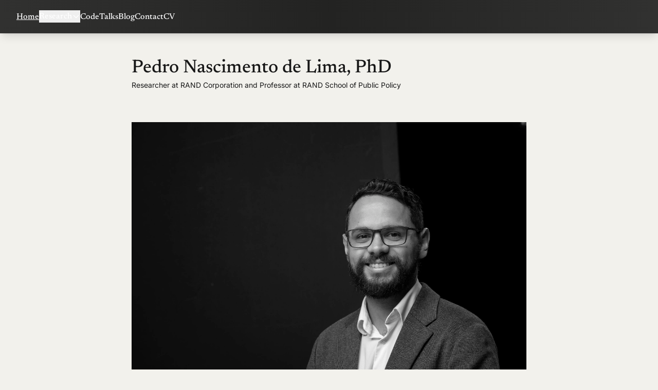

--- FILE ---
content_type: text/html; charset=UTF-8
request_url: https://pedrodelima.com/
body_size: 7317
content:
<!DOCTYPE html><html lang="en" class="antialiased break-words" data-theme="dark" style="visibility: hidden;"> <head><!-- High Priority Global Metadata --><meta charset="utf-8"><meta name="viewport" content="width=device-width,initial-scale=1"><title>Pedro Nascimento de Lima, PhD</title><meta name="generator" content="Astro v5.1.8"><!-- Fonts --><link rel="preload" as="font" type="font/woff2" href="/_astro/inter-latin-wght-normal.C2S99t-D.woff2" crossorigin="anonymous"><link rel="preload" as="font" type="font/woff2" href="/_astro/newsreader-latin-wght-normal.B8UkT1nD.woff2" crossorigin="anonymous"><!-- Low Priority Global Metadata --><link rel="icon" type="image/svg+xml" href="/favicon.svg"><link rel="sitemap" href="/sitemap-index.xml"><link rel="alternate" type="application/rss+xml" href="/rss.xml" title="RSS"><!-- Page Metadata --><link rel="canonical" href="https://pedrodelima.com/"><meta name="description" content="Personal website of Pedro Nascimento de Lima"><!-- Open Graph / Facebook --><meta property="og:type" content="website"><meta property="og:url" content="https://pedrodelima.com/"><meta property="og:title" content="Pedro Nascimento de Lima, PhD"><meta property="og:description" content="Personal website of Pedro Nascimento de Lima"><meta property="og:image" content="https://pedrodelima.com/dante-preview.jpg"><meta property="og:image:alt" content="Pedro Nascimento de Lima"><!-- X/Twitter --><meta property="twitter:card" content="summary_large_image"><meta property="twitter:url" content="https://pedrodelima.com/"><meta property="twitter:title" content="Pedro Nascimento de Lima, PhD"><meta property="twitter:description" content="Personal website of Pedro Nascimento de Lima"><meta property="twitter:image" content="https://pedrodelima.com/dante-preview.jpg"><meta name="twitter:image:alt" content="Pedro Nascimento de Lima"><script type="application/ld+json">[{"@context":"https://schema.org","@type":"WebSite","name":"Pedro Nascimento de Lima, PhD","description":"Personal website of Pedro Nascimento de Lima","url":"https://pedrodelima.com","potentialAction":{"@type":"SearchAction","target":{"@type":"EntryPoint","urlTemplate":"https://pedrodelima.com/search?q={search_term_string}"},"query-input":"required name=search_term_string"}},{"@context":"https://schema.org","@type":"Person","name":"Pedro Nascimento de Lima","jobTitle":"Researcher at RAND Corporation and Professor at RAND School of Public Policy","description":"Researcher focused on cancer prevention, pandemic preparedness, robust decision making, and health policy analysis.","url":"https://pedrodelima.com","image":"https://pedrodelima.com/hero.jpeg","sameAs":["https://github.com/pedroliman","https://www.linkedin.com/in/pedro-nascimento-de-lima/","https://www.rand.org/about/people/n/nascimento_de_lima_pedro.html","https://twitter.com/PedroNdeLima"],"alumniOf":{"@type":"Organization","name":"Pardee RAND Graduate School"},"affiliation":{"@type":"Organization","name":"RAND Corporation"},"knowsAbout":["Cancer Prevention","Pandemic Preparedness","Robust Decision Making","Microsimulation Modeling","Cost-Effectiveness Analysis","Health Policy","Causal Inference","Deep Uncertainty"]}]</script><script type="text/partytown" async src="https://www.googletagmanager.com/gtag/js?id=G-49QZC8ZP1X"></script><script type="text/partytown">(function(){const measurementId = "G-49QZC8ZP1X";

      window.dataLayer = window.dataLayer || [];
      function gtag() {
        dataLayer.push(arguments);
      }
      gtag("js", new Date());
      gtag("config", measurementId);
    })();</script><script type="module">function t(){if(window.__dimensions_embed_badge__&&typeof window.__dimensions_embed_badge__.init=="function")window.__dimensions_embed_badge__.init();else{const e=document.createElement("script");e.async=!0,e.src="https://badge.dimensions.ai/badge.js",e.charset="utf-8",e.onload=()=>{window.__dimensions_embed_badge__&&typeof window.__dimensions_embed_badge__.init=="function"&&window.__dimensions_embed_badge__.init()},document.body.appendChild(e)}}function i(){const e=document.querySelector('script[src="https://d1bxh8uas1mnw7.cloudfront.net/assets/embed.js"]');e&&e.remove();const n=document.createElement("script");n.type="text/javascript",n.src="https://d1bxh8uas1mnw7.cloudfront.net/assets/embed.js",document.body.appendChild(n)}document.readyState==="loading"?document.addEventListener("DOMContentLoaded",()=>{t(),i()}):(t(),i());window.addEventListener("astro:after-swap",()=>{t(),i()});window.addEventListener("astro:after-swap",()=>{window.location.reload()});</script><link rel="stylesheet" href="/_astro/_id_.CsGtG22p.css">
<style>.stream-cards-container[data-astro-cid-j7pv25f6]{scrollbar-color:rgba(139,92,246,.3) transparent}.stream-cards-container[data-astro-cid-j7pv25f6]::-webkit-scrollbar{height:8px}.stream-cards-container[data-astro-cid-j7pv25f6]::-webkit-scrollbar-track{background:transparent}.stream-cards-container[data-astro-cid-j7pv25f6]::-webkit-scrollbar-thumb{background:#8b5cf64d;border-radius:4px}.stream-cards-container[data-astro-cid-j7pv25f6]::-webkit-scrollbar-thumb:hover{background:#8b5cf680}.stream-cards-container[data-astro-cid-j7pv25f6]{scroll-behavior:smooth}.altmetric-container[data-astro-cid-j7pv25f6]{position:relative;display:inline-block;width:64px;height:64px}.altmetric-container[data-astro-cid-j7pv25f6]:before{content:"";position:absolute;top:5%;left:5%;width:90%;height:90%;background-color:#fff;border-radius:50%;z-index:0;opacity:0;visibility:hidden;transition:opacity .3s ease,visibility .3s ease}.altmetric-container[data-astro-cid-j7pv25f6] .altmetric-embed[data-astro-cid-j7pv25f6][data-badge-type]{position:relative;z-index:1}.altmetric-container[data-astro-cid-j7pv25f6][data-loaded]:before{opacity:1;visibility:visible}
</style><script>!(function(w,p,f,c){if(!window.crossOriginIsolated && !navigator.serviceWorker) return;c=w[p]=Object.assign(w[p]||{},{"lib":"/~partytown/","debug":false});c[f]=(c[f]||[]).concat(["dataLayer.push"])})(window,'partytown','forward');/* Partytown 0.11.0 - MIT QwikDev */
const t={preserveBehavior:!1},e=e=>{if("string"==typeof e)return[e,t];const[n,r=t]=e;return[n,{...t,...r}]},n=Object.freeze((t=>{const e=new Set;let n=[];do{Object.getOwnPropertyNames(n).forEach((t=>{"function"==typeof n[t]&&e.add(t)}))}while((n=Object.getPrototypeOf(n))!==Object.prototype);return Array.from(e)})());!function(t,r,o,i,a,s,c,l,d,p,u=t,f){function h(){f||(f=1,"/"==(c=(s.lib||"/~partytown/")+(s.debug?"debug/":""))[0]&&(d=r.querySelectorAll('script[type="text/partytown"]'),i!=t?i.dispatchEvent(new CustomEvent("pt1",{detail:t})):(l=setTimeout(v,(null==s?void 0:s.fallbackTimeout)||1e4),r.addEventListener("pt0",w),a?y(1):o.serviceWorker?o.serviceWorker.register(c+(s.swPath||"partytown-sw.js"),{scope:c}).then((function(t){t.active?y():t.installing&&t.installing.addEventListener("statechange",(function(t){"activated"==t.target.state&&y()}))}),console.error):v())))}function y(e){p=r.createElement(e?"script":"iframe"),t._pttab=Date.now(),e||(p.style.display="block",p.style.width="0",p.style.height="0",p.style.border="0",p.style.visibility="hidden",p.setAttribute("aria-hidden",!0)),p.src=c+"partytown-"+(e?"atomics.js?v=0.11.0":"sandbox-sw.html?"+t._pttab),r.querySelector(s.sandboxParent||"body").appendChild(p)}function v(n,o){for(w(),i==t&&(s.forward||[]).map((function(n){const[r]=e(n);delete t[r.split(".")[0]]})),n=0;n<d.length;n++)(o=r.createElement("script")).innerHTML=d[n].innerHTML,o.nonce=s.nonce,r.head.appendChild(o);p&&p.parentNode.removeChild(p)}function w(){clearTimeout(l)}s=t.partytown||{},i==t&&(s.forward||[]).map((function(r){const[o,{preserveBehavior:i}]=e(r);u=t,o.split(".").map((function(e,r,o){var a;u=u[o[r]]=r+1<o.length?u[o[r]]||(a=o[r+1],n.includes(a)?[]:{}):(()=>{let e=null;if(i){const{methodOrProperty:n,thisObject:r}=((t,e)=>{let n=t;for(let t=0;t<e.length-1;t+=1)n=n[e[t]];return{thisObject:n,methodOrProperty:e.length>0?n[e[e.length-1]]:void 0}})(t,o);"function"==typeof n&&(e=(...t)=>n.apply(r,...t))}return function(){let n;return e&&(n=e(arguments)),(t._ptf=t._ptf||[]).push(o,arguments),n}})()}))})),"complete"==r.readyState?h():(t.addEventListener("DOMContentLoaded",h),t.addEventListener("load",h))}(window,document,navigator,top,window.crossOriginIsolated);;(e=>{e.addEventListener("astro:before-swap",e=>{let r=document.body.querySelector("iframe[src*='/~partytown/']");if(r)e.newDocument.body.append(r)})})(document);</script></head> <body class="bg-main text-main"> <div class="flex flex-col min-h-screen"> <nav class="backdrop-blur-md border-b border-neutral-700/50 sticky top-0 z-50 shadow-lg" style="background: linear-gradient(to right, rgba(38, 38, 38, 0.95), rgba(23, 23, 23, 0.95), rgba(38, 38, 38, 0.95));" data-astro-cid-dmqpwcec> <div class="w-full px-4 md:px-8" data-astro-cid-dmqpwcec> <div class="max-w-7xl mx-auto" data-astro-cid-dmqpwcec> <div class="flex items-center justify-between h-16" data-astro-cid-dmqpwcec>  <button class="menu-toggle w-8 h-8 flex items-center justify-center relative z-30 md:hidden text-white hover:text-gray-200 transition-colors" aria-label="Open Menu" aria-expanded="false" aria-controls="menu-items" data-astro-cid-dmqpwcec> <span class="menu-toggle-icon w-6 h-px relative bg-current" data-astro-cid-dmqpwcec></span> </button> <ul id="menu-items" class="menu flex gap-8 items-center" data-astro-cid-dmqpwcec> <li class data-astro-cid-dmqpwcec> <a class="text-base font-medium font-serif text-white hover:text-gray-200 transition-all duration-200 hover:drop-shadow-sm underline underline-offset-2 decoration-1" href="/" data-astro-cid-dmqpwcec="true"> Home </a> </li><li class="research-dropdown-container relative" data-astro-cid-dmqpwcec> <div class="research-dropdown" data-astro-cid-dmqpwcec> <button class="research-dropdown-toggle text-base font-medium font-serif text-white hover:text-gray-200 transition-all duration-200 hover:drop-shadow-sm flex items-center gap-1" aria-expanded="false" aria-haspopup="true" data-astro-cid-dmqpwcec> Research <svg class="w-4 h-4 transition-transform" fill="none" stroke="currentColor" viewBox="0 0 24 24" data-astro-cid-dmqpwcec> <path stroke-linecap="round" stroke-linejoin="round" stroke-width="2" d="M19 9l-7 7-7-7" data-astro-cid-dmqpwcec></path> </svg> </button> <div class="research-dropdown-menu absolute left-0 mt-2 w-64 border border-neutral-700 rounded-lg shadow-xl opacity-0 invisible transition-all duration-200 backdrop-blur-md" style="background: linear-gradient(to bottom, rgba(38, 38, 38, 0.98), rgba(23, 23, 23, 0.98));" data-astro-cid-dmqpwcec> <div class="py-2" data-astro-cid-dmqpwcec> <a href="/research" class="block px-4 py-2 text-sm text-white hover:bg-neutral-800 transition-colors" data-astro-cid-dmqpwcec>
All Research
</a> <a href="/research-streams" class="block px-4 py-2 text-sm text-white hover:bg-neutral-800 transition-colors" data-astro-cid-dmqpwcec>
Research Streams
</a> <div class="border-t border-neutral-700 my-2" data-astro-cid-dmqpwcec></div> <div class="px-4 py-1 text-xs text-gray-400 font-medium" data-astro-cid-dmqpwcec>Streams</div> <a href="/research-streams/cancer-prevention" class="block px-4 py-2 text-sm text-white hover:bg-neutral-800 transition-colors" data-astro-cid-dmqpwcec> Cancer Early Detection &amp; Prevention </a><a href="/research-streams/pandemic-preparedness" class="block px-4 py-2 text-sm text-white hover:bg-neutral-800 transition-colors" data-astro-cid-dmqpwcec> Pandemic Preparedness &amp; Response </a><a href="/research-streams/equity-society" class="block px-4 py-2 text-sm text-white hover:bg-neutral-800 transition-colors" data-astro-cid-dmqpwcec> Equity &amp; Society </a><a href="/research-streams/modeling-simulation" class="block px-4 py-2 text-sm text-white hover:bg-neutral-800 transition-colors" data-astro-cid-dmqpwcec> Modeling &amp; Simulation </a><a href="/research-streams/robust-decision-making" class="block px-4 py-2 text-sm text-white hover:bg-neutral-800 transition-colors" data-astro-cid-dmqpwcec> Robust Decision Making </a><a href="/research-streams/causal-inference" class="block px-4 py-2 text-sm text-white hover:bg-neutral-800 transition-colors" data-astro-cid-dmqpwcec> Causal Inference </a><a href="/research-streams/tools-packages" class="block px-4 py-2 text-sm text-white hover:bg-neutral-800 transition-colors" data-astro-cid-dmqpwcec> Tools &amp; Packages </a> </div> </div> </div> </li><li class data-astro-cid-dmqpwcec> <a class="text-base font-medium font-serif text-white hover:text-gray-200 transition-all duration-200 hover:drop-shadow-sm" href="/code" data-astro-cid-dmqpwcec="true"> Code </a> </li><li class data-astro-cid-dmqpwcec> <a class="text-base font-medium font-serif text-white hover:text-gray-200 transition-all duration-200 hover:drop-shadow-sm" href="/talks" data-astro-cid-dmqpwcec="true"> Talks </a> </li><li class data-astro-cid-dmqpwcec> <a class="text-base font-medium font-serif text-white hover:text-gray-200 transition-all duration-200 hover:drop-shadow-sm" href="/blog" data-astro-cid-dmqpwcec="true"> Blog </a> </li><li class data-astro-cid-dmqpwcec> <a class="text-base font-medium font-serif text-white hover:text-gray-200 transition-all duration-200 hover:drop-shadow-sm" href="/contact" data-astro-cid-dmqpwcec="true"> Contact </a> </li><li class data-astro-cid-dmqpwcec> <a class="text-base font-medium font-serif text-white hover:text-gray-200 transition-all duration-200 hover:drop-shadow-sm" href="/cv.pdf" data-astro-cid-dmqpwcec="true"> CV </a> </li> </ul>  </div> </div> </div> <!-- Commented out the ThemeToggle component to hide it from the navigation bar --> <!-- <div class="absolute right-0 top-4 z-10 md:top-8">
        <ThemeToggle />
    </div> --> </nav>  <script type="module">function r(){const n=document.querySelector(".menu"),e=document.querySelector(".menu-toggle");e?.addEventListener("click",()=>{const t=e.getAttribute("aria-expanded")==="true";e.classList.toggle("is-active"),e.setAttribute("aria-expanded",t?"false":"true"),e.setAttribute("aria-label",t?"Open Menu":"Close Menu"),n?.classList.toggle("is-visible")})}function o(){const n=document.querySelector(".research-dropdown-toggle");document.querySelector(".research-dropdown-menu"),n?.addEventListener("click",e=>{e.preventDefault();const t=n.getAttribute("aria-expanded")==="true";n.setAttribute("aria-expanded",t?"false":"true")}),document.addEventListener("click",e=>{const t=document.querySelector(".research-dropdown");t&&!t.contains(e.target)&&n?.setAttribute("aria-expanded","false")})}r();o();document.addEventListener("astro:after-swap",()=>{r(),o()});</script> <!-- Spacer for sticky nav --> <div class="h-8 sm:h-12"></div> <div class="flex-1"> <div class="px-4 md:px-8"> <div class="max-w-3xl mx-auto"> <header class="w-full max-w-3xl mx-auto mb-12 sm:mb-16"> <a class="font-serif text-2xl leading-tight font-medium text-theme-foreground sm:text-4xl" href="/"> Pedro Nascimento de Lima, PhD </a> <p class="text-sm leading-tight mt-1">Researcher at RAND Corporation and Professor at RAND School of Public Policy</p> </header> </div> </div> <main class="px-4 md:px-8"> <div class="w-full max-w-3xl mx-auto">  <section class="w-full flex flex-col gap-8 mb-16 sm:mb-20"><figure><img class="w-full" src="/hero.jpeg" loading="lazy" decoding="async" alt="Pedro Nascimento de Lima"></figure><div class="max-w-none prose prose-dante sm:prose-lg"><p>I’m an engineer at RAND, a non-partisan research institution dedicated to improving policy through research and analysis. <br /><br /> I spend most of my time doing research that can save lives or make us more secure - either by preventing cancer, mitigating the worst consequences of pandemics, or preventing AI from causing harm. <br /><br /> You can reach me at plima at rand dot org.</p>
</div><div class="flex flex-wrap gap-4"><a href="/contact" class="inline-flex items-center justify-center px-6 py-2 font-serif leading-tight italic border border-main rounded-full transition text-main hover:bg-main hover:text-white dark:text-white dark:bg-main/80 dark:hover:bg-main/70">Get in Touch</a></div></section>  <div class="mb-16 sm:mb-20" data-astro-cid-j7pv25f6> <div class="flex items-center justify-between mb-8" data-astro-cid-j7pv25f6> <h2 class="text-2xl font-serif font-medium sm:text-3xl" data-astro-cid-j7pv25f6>Research Streams</h2> <a href="/research-streams" class="text-sm text-accent-2 hover:underline" data-astro-cid-j7pv25f6>View all →</a> </div> <!-- Horizontal scrolling container with full width breakout --> <div class="relative -mx-4 sm:-mx-8 lg:-mx-16 xl:-mx-32" data-astro-cid-j7pv25f6> <!-- Scroll container with custom scrollbar --> <div class="stream-cards-container overflow-x-auto pb-6 px-4 sm:px-8 lg:px-16 xl:px-32" style="scrollbar-width: thin;" data-astro-cid-j7pv25f6> <div class="flex gap-6" style="width: max-content;" data-astro-cid-j7pv25f6> <a href="/research-streams/cancer-prevention" class="stream-card group block relative bg-gradient-to-br from-neutral-50 to-neutral-100 dark:from-neutral-900 dark:to-neutral-800 border-2 border-neutral-200 dark:border-neutral-700 rounded-2xl p-8 hover:border-accent-2 dark:hover:border-accent-2 transition-all duration-300 hover:shadow-xl hover:-translate-y-1" style="width: min(50vw, 700px); min-width: 400px; min-height: 380px;" data-astro-cid-j7pv25f6>  <div class="mb-6" data-astro-cid-j7pv25f6> <h3 class="text-2xl font-serif font-medium mb-4 group-hover:text-accent-2 transition-colors flex items-center gap-2" data-astro-cid-j7pv25f6> Cancer Early Detection &amp; Prevention <svg class="w-5 h-5 transition-transform group-hover:translate-x-1" fill="none" stroke="currentColor" viewBox="0 0 24 24" data-astro-cid-j7pv25f6> <path stroke-linecap="round" stroke-linejoin="round" stroke-width="2" d="M9 5l7 7-7 7" data-astro-cid-j7pv25f6></path> </svg> </h3> <p class="text-base text-main/75 leading-relaxed line-clamp-3" data-astro-cid-j7pv25f6> Using microsimulation models and cost-effectiveness analysis to improve cancer screening programs, reduce disparities, and inform clinical guidelines. </p> </div>  <div class="space-y-4 mb-6" data-astro-cid-j7pv25f6> <div class="border-l-2 border-accent-2/30 pl-4" data-astro-cid-j7pv25f6> <div class="font-medium text-sm mb-1 line-clamp-2 text-main/90" data-astro-cid-j7pv25f6> The triple-effect of colorectal cancer screening: reducing deaths, government spending and mortality disparities </div> <div class="text-xs text-main/60" data-astro-cid-j7pv25f6> JNCI: Journal of the National Cancer Institute • 2025 </div> </div><div class="border-l-2 border-accent-2/30 pl-4" data-astro-cid-j7pv25f6> <div class="font-medium text-sm mb-1 line-clamp-2 text-main/90" data-astro-cid-j7pv25f6> Effectiveness and Cost-Effectiveness of Colorectal Cancer Screening With a Blood Test That Meets the Centers for Medicare &amp; Medicaid Services Coverage Decision </div> <div class="text-xs text-main/60" data-astro-cid-j7pv25f6> Gastroenterology • 2024 </div> </div> </div>  <div class="absolute bottom-6 right-6 px-3 py-1.5 bg-accent-2/10 dark:bg-accent-2/20 text-accent-2 rounded-full text-sm font-semibold" data-astro-cid-j7pv25f6> 17 publications </div> </a><a href="/research-streams/pandemic-preparedness" class="stream-card group block relative bg-gradient-to-br from-neutral-50 to-neutral-100 dark:from-neutral-900 dark:to-neutral-800 border-2 border-neutral-200 dark:border-neutral-700 rounded-2xl p-8 hover:border-accent-2 dark:hover:border-accent-2 transition-all duration-300 hover:shadow-xl hover:-translate-y-1" style="width: min(50vw, 700px); min-width: 400px; min-height: 380px;" data-astro-cid-j7pv25f6>  <div class="mb-6" data-astro-cid-j7pv25f6> <h3 class="text-2xl font-serif font-medium mb-4 group-hover:text-accent-2 transition-colors flex items-center gap-2" data-astro-cid-j7pv25f6> Pandemic Preparedness &amp; Response <svg class="w-5 h-5 transition-transform group-hover:translate-x-1" fill="none" stroke="currentColor" viewBox="0 0 24 24" data-astro-cid-j7pv25f6> <path stroke-linecap="round" stroke-linejoin="round" stroke-width="2" d="M9 5l7 7-7 7" data-astro-cid-j7pv25f6></path> </svg> </h3> <p class="text-base text-main/75 leading-relaxed line-clamp-3" data-astro-cid-j7pv25f6> Developing decision support tools and surveillance systems to help policymakers respond effectively to infectious disease threats under deep uncertainty. </p> </div>  <div class="space-y-4 mb-6" data-astro-cid-j7pv25f6> <div class="border-l-2 border-accent-2/30 pl-4" data-astro-cid-j7pv25f6> <div class="font-medium text-sm mb-1 line-clamp-2 text-main/90" data-astro-cid-j7pv25f6> The Health and Economic Impacts of Nonpharmaceutical Interventions to Address COVID-19: A Decision Support Tool for State and Local Policymakers </div> <div class="text-xs text-main/60" data-astro-cid-j7pv25f6> RAND Tool • 2020 </div> </div><div class="border-l-2 border-accent-2/30 pl-4" data-astro-cid-j7pv25f6> <div class="font-medium text-sm mb-1 line-clamp-2 text-main/90" data-astro-cid-j7pv25f6> Strategies to Improve Detection of Novel Pandemic Pathogens: Cost Versus Detection Performance for Promising Pathogen-Agnostic Detection Workflows </div> <div class="text-xs text-main/60" data-astro-cid-j7pv25f6> RAND Research Report • 2025 </div> </div> </div>  <div class="absolute bottom-6 right-6 px-3 py-1.5 bg-accent-2/10 dark:bg-accent-2/20 text-accent-2 rounded-full text-sm font-semibold" data-astro-cid-j7pv25f6> 16 publications </div> </a><a href="/research-streams/equity-society" class="stream-card group block relative bg-gradient-to-br from-neutral-50 to-neutral-100 dark:from-neutral-900 dark:to-neutral-800 border-2 border-neutral-200 dark:border-neutral-700 rounded-2xl p-8 hover:border-accent-2 dark:hover:border-accent-2 transition-all duration-300 hover:shadow-xl hover:-translate-y-1" style="width: min(50vw, 700px); min-width: 400px; min-height: 380px;" data-astro-cid-j7pv25f6>  <div class="mb-6" data-astro-cid-j7pv25f6> <h3 class="text-2xl font-serif font-medium mb-4 group-hover:text-accent-2 transition-colors flex items-center gap-2" data-astro-cid-j7pv25f6> Equity &amp; Society <svg class="w-5 h-5 transition-transform group-hover:translate-x-1" fill="none" stroke="currentColor" viewBox="0 0 24 24" data-astro-cid-j7pv25f6> <path stroke-linecap="round" stroke-linejoin="round" stroke-width="2" d="M9 5l7 7-7 7" data-astro-cid-j7pv25f6></path> </svg> </h3> <p class="text-base text-main/75 leading-relaxed line-clamp-3" data-astro-cid-j7pv25f6> Examining how social determinants and structural factors shape health outcomes and economic opportunities to identify policies that promote equity. </p> </div>  <div class="space-y-4 mb-6" data-astro-cid-j7pv25f6> <div class="border-l-2 border-accent-2/30 pl-4" data-astro-cid-j7pv25f6> <div class="font-medium text-sm mb-1 line-clamp-2 text-main/90" data-astro-cid-j7pv25f6> COMPASS: A Framework for Navigating Systemic Risks </div> <div class="text-xs text-main/60" data-astro-cid-j7pv25f6> RAND Working Paper • 2025 </div> </div><div class="border-l-2 border-accent-2/30 pl-4" data-astro-cid-j7pv25f6> <div class="font-medium text-sm mb-1 line-clamp-2 text-main/90" data-astro-cid-j7pv25f6> The triple-effect of colorectal cancer screening: reducing deaths, government spending and mortality disparities </div> <div class="text-xs text-main/60" data-astro-cid-j7pv25f6> JNCI: Journal of the National Cancer Institute • 2025 </div> </div> </div>  <div class="absolute bottom-6 right-6 px-3 py-1.5 bg-accent-2/10 dark:bg-accent-2/20 text-accent-2 rounded-full text-sm font-semibold" data-astro-cid-j7pv25f6> 12 publications </div> </a><a href="/research-streams/modeling-simulation" class="stream-card group block relative bg-gradient-to-br from-neutral-50 to-neutral-100 dark:from-neutral-900 dark:to-neutral-800 border-2 border-neutral-200 dark:border-neutral-700 rounded-2xl p-8 hover:border-accent-2 dark:hover:border-accent-2 transition-all duration-300 hover:shadow-xl hover:-translate-y-1" style="width: min(50vw, 700px); min-width: 400px; min-height: 380px;" data-astro-cid-j7pv25f6>  <div class="mb-6" data-astro-cid-j7pv25f6> <h3 class="text-2xl font-serif font-medium mb-4 group-hover:text-accent-2 transition-colors flex items-center gap-2" data-astro-cid-j7pv25f6> Modeling &amp; Simulation <svg class="w-5 h-5 transition-transform group-hover:translate-x-1" fill="none" stroke="currentColor" viewBox="0 0 24 24" data-astro-cid-j7pv25f6> <path stroke-linecap="round" stroke-linejoin="round" stroke-width="2" d="M9 5l7 7-7 7" data-astro-cid-j7pv25f6></path> </svg> </h3> <p class="text-base text-main/75 leading-relaxed line-clamp-3" data-astro-cid-j7pv25f6> Developing computational models including microsimulation, agent-based, and epidemic models to understand complex systems and evaluate policy interventions. </p> </div>  <div class="space-y-4 mb-6" data-astro-cid-j7pv25f6> <div class="border-l-2 border-accent-2/30 pl-4" data-astro-cid-j7pv25f6> <div class="font-medium text-sm mb-1 line-clamp-2 text-main/90" data-astro-cid-j7pv25f6> The triple-effect of colorectal cancer screening: reducing deaths, government spending and mortality disparities </div> <div class="text-xs text-main/60" data-astro-cid-j7pv25f6> JNCI: Journal of the National Cancer Institute • 2025 </div> </div><div class="border-l-2 border-accent-2/30 pl-4" data-astro-cid-j7pv25f6> <div class="font-medium text-sm mb-1 line-clamp-2 text-main/90" data-astro-cid-j7pv25f6> Effectiveness and Cost-Effectiveness of Colorectal Cancer Screening With a Blood Test That Meets the Centers for Medicare &amp; Medicaid Services Coverage Decision </div> <div class="text-xs text-main/60" data-astro-cid-j7pv25f6> Gastroenterology • 2024 </div> </div> </div>  <div class="absolute bottom-6 right-6 px-3 py-1.5 bg-accent-2/10 dark:bg-accent-2/20 text-accent-2 rounded-full text-sm font-semibold" data-astro-cid-j7pv25f6> 34 publications </div> </a><a href="/research-streams/robust-decision-making" class="stream-card group block relative bg-gradient-to-br from-neutral-50 to-neutral-100 dark:from-neutral-900 dark:to-neutral-800 border-2 border-neutral-200 dark:border-neutral-700 rounded-2xl p-8 hover:border-accent-2 dark:hover:border-accent-2 transition-all duration-300 hover:shadow-xl hover:-translate-y-1" style="width: min(50vw, 700px); min-width: 400px; min-height: 380px;" data-astro-cid-j7pv25f6>  <div class="mb-6" data-astro-cid-j7pv25f6> <h3 class="text-2xl font-serif font-medium mb-4 group-hover:text-accent-2 transition-colors flex items-center gap-2" data-astro-cid-j7pv25f6> Robust Decision Making <svg class="w-5 h-5 transition-transform group-hover:translate-x-1" fill="none" stroke="currentColor" viewBox="0 0 24 24" data-astro-cid-j7pv25f6> <path stroke-linecap="round" stroke-linejoin="round" stroke-width="2" d="M9 5l7 7-7 7" data-astro-cid-j7pv25f6></path> </svg> </h3> <p class="text-base text-main/75 leading-relaxed line-clamp-3" data-astro-cid-j7pv25f6> Applying frameworks for decision-making under deep uncertainty to identify strategies that perform well across a wide range of plausible futures. </p> </div>  <div class="space-y-4 mb-6" data-astro-cid-j7pv25f6> <div class="border-l-2 border-accent-2/30 pl-4" data-astro-cid-j7pv25f6> <div class="font-medium text-sm mb-1 line-clamp-2 text-main/90" data-astro-cid-j7pv25f6> Stress-testing US colorectal cancer screening guidelines: Decennial colonoscopy from age 45 is robust to natural history uncertainty and colonoscopy sensitivity assumptions </div> <div class="text-xs text-main/60" data-astro-cid-j7pv25f6> Medical Decision Making • 2025 </div> </div><div class="border-l-2 border-accent-2/30 pl-4" data-astro-cid-j7pv25f6> <div class="font-medium text-sm mb-1 line-clamp-2 text-main/90" data-astro-cid-j7pv25f6> Incorporating social determinants of health into agent-based models of HIV transmission: methodological challenges and future directions </div> <div class="text-xs text-main/60" data-astro-cid-j7pv25f6> Frontiers in Epidemiology • 2025 </div> </div> </div>  <div class="absolute bottom-6 right-6 px-3 py-1.5 bg-accent-2/10 dark:bg-accent-2/20 text-accent-2 rounded-full text-sm font-semibold" data-astro-cid-j7pv25f6> 7 publications </div> </a><a href="/research-streams/causal-inference" class="stream-card group block relative bg-gradient-to-br from-neutral-50 to-neutral-100 dark:from-neutral-900 dark:to-neutral-800 border-2 border-neutral-200 dark:border-neutral-700 rounded-2xl p-8 hover:border-accent-2 dark:hover:border-accent-2 transition-all duration-300 hover:shadow-xl hover:-translate-y-1" style="width: min(50vw, 700px); min-width: 400px; min-height: 380px;" data-astro-cid-j7pv25f6>  <div class="mb-6" data-astro-cid-j7pv25f6> <h3 class="text-2xl font-serif font-medium mb-4 group-hover:text-accent-2 transition-colors flex items-center gap-2" data-astro-cid-j7pv25f6> Causal Inference <svg class="w-5 h-5 transition-transform group-hover:translate-x-1" fill="none" stroke="currentColor" viewBox="0 0 24 24" data-astro-cid-j7pv25f6> <path stroke-linecap="round" stroke-linejoin="round" stroke-width="2" d="M9 5l7 7-7 7" data-astro-cid-j7pv25f6></path> </svg> </h3> <p class="text-base text-main/75 leading-relaxed line-clamp-3" data-astro-cid-j7pv25f6> Evaluating causal inference methods for estimating policy effects from observational data. </p> </div>  <div class="space-y-4 mb-6" data-astro-cid-j7pv25f6> <div class="border-l-2 border-accent-2/30 pl-4" data-astro-cid-j7pv25f6> <div class="font-medium text-sm mb-1 line-clamp-2 text-main/90" data-astro-cid-j7pv25f6> Assessing Bias and Precision in State Policy Evaluations: A Comparative Analysis of Time-Varying Estimators Using Policy Simulations </div> <div class="text-xs text-main/60" data-astro-cid-j7pv25f6> arXiv • 2025 </div> </div><div class="border-l-2 border-accent-2/30 pl-4" data-astro-cid-j7pv25f6> <div class="font-medium text-sm mb-1 line-clamp-2 text-main/90" data-astro-cid-j7pv25f6> Potential spillover effects on diagnostic delay for cancer during the NHS-Galleri trial: a quasi-experimental difference-in-differences study </div> <div class="text-xs text-main/60" data-astro-cid-j7pv25f6> medRxiv • 2024 </div> </div> </div>  <div class="absolute bottom-6 right-6 px-3 py-1.5 bg-accent-2/10 dark:bg-accent-2/20 text-accent-2 rounded-full text-sm font-semibold" data-astro-cid-j7pv25f6> 4 publications </div> </a><a href="/research-streams/tools-packages" class="stream-card group block relative bg-gradient-to-br from-neutral-50 to-neutral-100 dark:from-neutral-900 dark:to-neutral-800 border-2 border-neutral-200 dark:border-neutral-700 rounded-2xl p-8 hover:border-accent-2 dark:hover:border-accent-2 transition-all duration-300 hover:shadow-xl hover:-translate-y-1" style="width: min(50vw, 700px); min-width: 400px; min-height: 380px;" data-astro-cid-j7pv25f6>  <div class="mb-6" data-astro-cid-j7pv25f6> <h3 class="text-2xl font-serif font-medium mb-4 group-hover:text-accent-2 transition-colors flex items-center gap-2" data-astro-cid-j7pv25f6> Tools &amp; Packages <svg class="w-5 h-5 transition-transform group-hover:translate-x-1" fill="none" stroke="currentColor" viewBox="0 0 24 24" data-astro-cid-j7pv25f6> <path stroke-linecap="round" stroke-linejoin="round" stroke-width="2" d="M9 5l7 7-7 7" data-astro-cid-j7pv25f6></path> </svg> </h3> <p class="text-base text-main/75 leading-relaxed line-clamp-3" data-astro-cid-j7pv25f6> Creating open-source software tools and R packages to support reproducible research and enable researchers to apply advanced methods. </p> </div>  <div class="space-y-4 mb-6" data-astro-cid-j7pv25f6> <div class="border-l-2 border-accent-2/30 pl-4" data-astro-cid-j7pv25f6> <div class="font-medium text-sm mb-1 line-clamp-2 text-main/90" data-astro-cid-j7pv25f6> The Health and Economic Impacts of Nonpharmaceutical Interventions to Address COVID-19: A Decision Support Tool for State and Local Policymakers </div> <div class="text-xs text-main/60" data-astro-cid-j7pv25f6> RAND Tool • 2020 </div> </div><div class="border-l-2 border-accent-2/30 pl-4" data-astro-cid-j7pv25f6> <div class="font-medium text-sm mb-1 line-clamp-2 text-main/90" data-astro-cid-j7pv25f6> The Future of Artificial Intelligence Policy Is the Future of Competing Demands </div> <div class="text-xs text-main/60" data-astro-cid-j7pv25f6> RAND Visualization • 2025 </div> </div> </div>  <div class="absolute bottom-6 right-6 px-3 py-1.5 bg-accent-2/10 dark:bg-accent-2/20 text-accent-2 rounded-full text-sm font-semibold" data-astro-cid-j7pv25f6> 8 publications </div> </a> </div> </div>  <div class="hidden sm:flex items-center justify-center gap-2 mt-4" data-astro-cid-j7pv25f6> <div class="text-xs text-main/50 flex items-center gap-1" data-astro-cid-j7pv25f6> <svg class="w-4 h-4" fill="none" stroke="currentColor" viewBox="0 0 24 24" data-astro-cid-j7pv25f6> <path stroke-linecap="round" stroke-linejoin="round" stroke-width="2" d="M7 16l-4-4m0 0l4-4m-4 4h18" data-astro-cid-j7pv25f6></path> </svg>
Scroll to explore
<svg class="w-4 h-4" fill="none" stroke="currentColor" viewBox="0 0 24 24" data-astro-cid-j7pv25f6> <path stroke-linecap="round" stroke-linejoin="round" stroke-width="2" d="M17 8l4 4m0 0l-4 4m4-4H3" data-astro-cid-j7pv25f6></path> </svg> </div> </div> </div> <div class="mt-8" data-astro-cid-j7pv25f6> <a href="/research" class="inline-flex items-center justify-center px-6 py-2 font-serif leading-tight italic border border-main rounded-full transition text-main hover:bg-main hover:text-white dark:text-white dark:bg-main/80 dark:hover:bg-main/70" data-astro-cid-j7pv25f6="true">View All Research</a> </div>  </div> <div class="mb-16 sm:mb-20" data-astro-cid-j7pv25f6> <h2 class="mb-8 text-2xl font-serif font-medium sm:mb-10 sm:text-3xl" data-astro-cid-j7pv25f6>Recent Research Topics</h2> <p class="mb-6 text-main/75" data-astro-cid-j7pv25f6>
Topics with the highest number of publications in the past 2 years
</p> <div class="grid grid-cols-1 sm:grid-cols-2 lg:grid-cols-3 xl:grid-cols-4 gap-4" data-astro-cid-j7pv25f6> <a href="/tags/colorectal-cancer" class="group relative bg-neutral-50 dark:bg-neutral-900 border border-neutral-200 dark:border-neutral-700 rounded-lg p-4 hover:border-neutral-300 dark:hover:border-neutral-600 transition-colors" data-astro-cid-j7pv25f6> <h3 class="font-medium text-base mb-2 group-hover:text-accent-2 transition-colors" data-astro-cid-j7pv25f6> Colorectal Cancer </h3> <div class="text-sm text-main/60" data-astro-cid-j7pv25f6> <span class="font-medium text-accent-2" data-astro-cid-j7pv25f6>9</span>  recent publications <span class="block" data-astro-cid-j7pv25f6> 14 total
</span> </div> </a><a href="/tags/cancer-screening" class="group relative bg-neutral-50 dark:bg-neutral-900 border border-neutral-200 dark:border-neutral-700 rounded-lg p-4 hover:border-neutral-300 dark:hover:border-neutral-600 transition-colors" data-astro-cid-j7pv25f6> <h3 class="font-medium text-base mb-2 group-hover:text-accent-2 transition-colors" data-astro-cid-j7pv25f6> Cancer Screening </h3> <div class="text-sm text-main/60" data-astro-cid-j7pv25f6> <span class="font-medium text-accent-2" data-astro-cid-j7pv25f6>8</span>  recent publications <span class="block" data-astro-cid-j7pv25f6> 12 total
</span> </div> </a><a href="/tags/cost-effectiveness" class="group relative bg-neutral-50 dark:bg-neutral-900 border border-neutral-200 dark:border-neutral-700 rounded-lg p-4 hover:border-neutral-300 dark:hover:border-neutral-600 transition-colors" data-astro-cid-j7pv25f6> <h3 class="font-medium text-base mb-2 group-hover:text-accent-2 transition-colors" data-astro-cid-j7pv25f6> Cost Effectiveness </h3> <div class="text-sm text-main/60" data-astro-cid-j7pv25f6> <span class="font-medium text-accent-2" data-astro-cid-j7pv25f6>6</span>  recent publications  </div> </a><a href="/tags/health-economics" class="group relative bg-neutral-50 dark:bg-neutral-900 border border-neutral-200 dark:border-neutral-700 rounded-lg p-4 hover:border-neutral-300 dark:hover:border-neutral-600 transition-colors" data-astro-cid-j7pv25f6> <h3 class="font-medium text-base mb-2 group-hover:text-accent-2 transition-colors" data-astro-cid-j7pv25f6> Health Economics </h3> <div class="text-sm text-main/60" data-astro-cid-j7pv25f6> <span class="font-medium text-accent-2" data-astro-cid-j7pv25f6>6</span>  recent publications <span class="block" data-astro-cid-j7pv25f6> 11 total
</span> </div> </a><a href="/tags/early-detection" class="group relative bg-neutral-50 dark:bg-neutral-900 border border-neutral-200 dark:border-neutral-700 rounded-lg p-4 hover:border-neutral-300 dark:hover:border-neutral-600 transition-colors" data-astro-cid-j7pv25f6> <h3 class="font-medium text-base mb-2 group-hover:text-accent-2 transition-colors" data-astro-cid-j7pv25f6> Early Detection </h3> <div class="text-sm text-main/60" data-astro-cid-j7pv25f6> <span class="font-medium text-accent-2" data-astro-cid-j7pv25f6>5</span>  recent publications  </div> </a><a href="/tags/public-health" class="group relative bg-neutral-50 dark:bg-neutral-900 border border-neutral-200 dark:border-neutral-700 rounded-lg p-4 hover:border-neutral-300 dark:hover:border-neutral-600 transition-colors" data-astro-cid-j7pv25f6> <h3 class="font-medium text-base mb-2 group-hover:text-accent-2 transition-colors" data-astro-cid-j7pv25f6> Public Health </h3> <div class="text-sm text-main/60" data-astro-cid-j7pv25f6> <span class="font-medium text-accent-2" data-astro-cid-j7pv25f6>5</span>  recent publications <span class="block" data-astro-cid-j7pv25f6> 12 total
</span> </div> </a><a href="/tags/covid-19" class="group relative bg-neutral-50 dark:bg-neutral-900 border border-neutral-200 dark:border-neutral-700 rounded-lg p-4 hover:border-neutral-300 dark:hover:border-neutral-600 transition-colors" data-astro-cid-j7pv25f6> <h3 class="font-medium text-base mb-2 group-hover:text-accent-2 transition-colors" data-astro-cid-j7pv25f6> Covid-19 </h3> <div class="text-sm text-main/60" data-astro-cid-j7pv25f6> <span class="font-medium text-accent-2" data-astro-cid-j7pv25f6>4</span>  recent publications <span class="block" data-astro-cid-j7pv25f6> 12 total
</span> </div> </a><a href="/tags/liquid-biopsy" class="group relative bg-neutral-50 dark:bg-neutral-900 border border-neutral-200 dark:border-neutral-700 rounded-lg p-4 hover:border-neutral-300 dark:hover:border-neutral-600 transition-colors" data-astro-cid-j7pv25f6> <h3 class="font-medium text-base mb-2 group-hover:text-accent-2 transition-colors" data-astro-cid-j7pv25f6> Liquid Biopsy </h3> <div class="text-sm text-main/60" data-astro-cid-j7pv25f6> <span class="font-medium text-accent-2" data-astro-cid-j7pv25f6>4</span>  recent publications  </div> </a> </div> </div> <script type="text/javascript" src="https://d1bxh8uas1mnw7.cloudfront.net/assets/embed.js"></script>   </div> </main> </div> <div class="px-4 md:px-8"> <div class="max-w-3xl mx-auto"> <footer class="w-full max-w-3xl mx-auto pt-12 pb-10 sm:pt-24 sm:pb-14"> <div class="mb-4 flex flex-wrap gap-x-6 gap-y-1"> <a class="font-serif hover:underline hover:underline-offset-2" href="/contact"> Contact </a> </div> <div class="pt-6 flex flex-col gap-4 border-t border-dashed border-main sm:flex-row-reverse sm:justify-between sm:items-center"> <div class="flex flex-wrap gap-x-4 gap-y-1"> <a class="inline-flex items-center justify-center text-sm hover:underline hover:underline-offset-2" href="https://github.com/pedroliman" target="_blank" rel="noopener noreferer"> GitHub </a><a class="inline-flex items-center justify-center text-sm hover:underline hover:underline-offset-2" href="https://www.linkedin.com/in/pedro-nascimento-de-lima/" target="_blank" rel="noopener noreferer"> LinkedIn </a><a class="inline-flex items-center justify-center text-sm hover:underline hover:underline-offset-2" href="https://www.rand.org/about/people/n/nascimento_de_lima_pedro.html" target="_blank" rel="noopener noreferer"> RAND Profile </a><a class="inline-flex items-center justify-center text-sm hover:underline hover:underline-offset-2" href="https://twitter.com/PedroNdeLima" target="_blank" rel="noopener noreferer"> X/Twitter </a> </div> <p class="text-sm">
&copy; 2026&nbsp;<a class="hover:underline hover:underline-offset-2" href="/">Pedro Nascimento de Lima, PhD</a>.
</p> </div> </footer> </div> </div> </div> <script type="module">(function(){document.documentElement.classList.remove("dark"),document.documentElement.style.visibility="visible"})();</script> </body> </html> <script type="module">document.querySelectorAll('script[src*="badge.dimensions.ai"]').forEach(e=>e.remove());function t(){if(!document.querySelector('script[src*="badge.dimensions.ai"]')){const e=document.createElement("script");e.async=!0,e.src="https://badge.dimensions.ai/badge.js",e.charset="utf-8",document.body.appendChild(e)}}document.readyState==="loading"?document.addEventListener("DOMContentLoaded",t):t();</script>